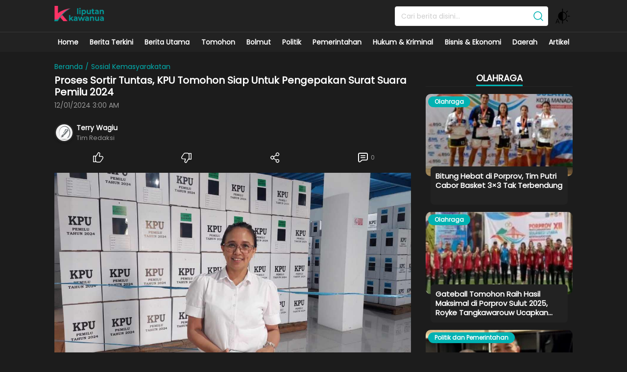

--- FILE ---
content_type: text/html; charset=UTF-8
request_url: https://liputankawanua.com/2024/01/proses-sortir-tuntas-kpu-tomohon-siap-untuk-pengepakan-surat-suara-pemilu-2024/
body_size: 23103
content:





<!DOCTYPE html>
<html lang="id">
<head>
<meta charset="UTF-8">
<meta name="viewport" content="width=device-width, initial-scale=1.0">
<meta name='robots' content='index, follow, max-image-preview:large, max-snippet:-1, max-video-preview:-1' />
	<style>img:is([sizes="auto" i], [sizes^="auto," i]) { contain-intrinsic-size: 3000px 1500px }</style>
	
	<!-- This site is optimized with the Yoast SEO plugin v25.8 - https://yoast.com/wordpress/plugins/seo/ -->
	<title>Proses Sortir Tuntas, KPU Tomohon Siap Untuk Pengepakan Surat Suara Pemilu 2024</title>
	<link rel="canonical" href="https://liputankawanua.com/2024/01/proses-sortir-tuntas-kpu-tomohon-siap-untuk-pengepakan-surat-suara-pemilu-2024/" />
	<meta property="og:locale" content="id_ID" />
	<meta property="og:type" content="article" />
	<meta property="og:title" content="Proses Sortir Tuntas, KPU Tomohon Siap Untuk Pengepakan Surat Suara Pemilu 2024" />
	<meta property="og:description" content="Tomohon,- Proses sortir-lipat Surat Suara untuk Pemilu Serentak Tahun 2024, oleh Komisi Pemilihan Umum (KPU) Tomohon, menjadi penyelenggara Kabupaten/Kota di Sulawesi Utara (Sulut) yang paling pertama tuntas . Pelaksanaan proses sortir-lipat surat suara itu dimulai sejak Jumat 5 Januari lalu, dan rampung pada hari Selasa (9/1/2024).&nbsp; Usai sortir-lipat, kini KPU Tomohon menunggu arahan dari KPU [&hellip;]" />
	<meta property="og:url" content="https://liputankawanua.com/2024/01/proses-sortir-tuntas-kpu-tomohon-siap-untuk-pengepakan-surat-suara-pemilu-2024/" />
	<meta property="og:site_name" content="Liputan Kawanua" />
	<meta property="article:publisher" content="https://www.facebook.com/lkawanua.lkawanua" />
	<meta property="article:author" content="https://www.facebook.com/liputankawanua?mibextid=ZbWKwL" />
	<meta property="article:published_time" content="2024-01-11T20:00:15+00:00" />
	<meta property="article:modified_time" content="2024-01-12T04:30:32+00:00" />
	<meta property="og:image" content="https://liputankawanua.com/wp-content/uploads/2026/02/og-image-33291.jpg" />
	<meta property="og:image:width" content="1204" />
	<meta property="og:image:height" content="678" />
	<meta property="og:image:type" content="image/jpeg" />
	<meta name="author" content="Terry Wagiu" />
	<meta name="twitter:card" content="summary_large_image" />
	<meta name="twitter:creator" content="@twagiu" />
	<meta name="twitter:label1" content="Ditulis oleh" />
	<meta name="twitter:data1" content="Terry Wagiu" />
	<meta name="twitter:label2" content="Estimasi waktu membaca" />
	<meta name="twitter:data2" content="2 menit" />
	<!-- / Yoast SEO plugin. -->


<link rel='dns-prefetch' href='//www.googletagmanager.com' />
<link rel='dns-prefetch' href='//fonts.googleapis.com' />
<link rel='dns-prefetch' href='//use.fontawesome.com' />
<link rel="alternate" type="application/rss+xml" title="Liputan Kawanua &raquo; Feed" href="https://liputankawanua.com/feed/" />
<link rel="alternate" type="application/rss+xml" title="Liputan Kawanua &raquo; Umpan Komentar" href="https://liputankawanua.com/comments/feed/" />
<link rel="alternate" type="application/rss+xml" title="Liputan Kawanua &raquo; Proses Sortir Tuntas, KPU Tomohon Siap Untuk Pengepakan Surat Suara Pemilu 2024 Umpan Komentar" href="https://liputankawanua.com/2024/01/proses-sortir-tuntas-kpu-tomohon-siap-untuk-pengepakan-surat-suara-pemilu-2024/feed/" />
<link rel='stylesheet' id='wp-block-library-css' href='https://liputankawanua.com/wp-includes/css/dist/block-library/style.min.css?ver=6.7.4' media='all' async='async' />
<style id='wp-block-library-theme-inline-css'>
.wp-block-audio :where(figcaption){color:#555;font-size:13px;text-align:center}.is-dark-theme .wp-block-audio :where(figcaption){color:#ffffffa6}.wp-block-audio{margin:0 0 1em}.wp-block-code{border:1px solid #ccc;border-radius:4px;font-family:Menlo,Consolas,monaco,monospace;padding:.8em 1em}.wp-block-embed :where(figcaption){color:#555;font-size:13px;text-align:center}.is-dark-theme .wp-block-embed :where(figcaption){color:#ffffffa6}.wp-block-embed{margin:0 0 1em}.blocks-gallery-caption{color:#555;font-size:13px;text-align:center}.is-dark-theme .blocks-gallery-caption{color:#ffffffa6}:root :where(.wp-block-image figcaption){color:#555;font-size:13px;text-align:center}.is-dark-theme :root :where(.wp-block-image figcaption){color:#ffffffa6}.wp-block-image{margin:0 0 1em}.wp-block-pullquote{border-bottom:4px solid;border-top:4px solid;color:currentColor;margin-bottom:1.75em}.wp-block-pullquote cite,.wp-block-pullquote footer,.wp-block-pullquote__citation{color:currentColor;font-size:.8125em;font-style:normal;text-transform:uppercase}.wp-block-quote{border-left:.25em solid;margin:0 0 1.75em;padding-left:1em}.wp-block-quote cite,.wp-block-quote footer{color:currentColor;font-size:.8125em;font-style:normal;position:relative}.wp-block-quote:where(.has-text-align-right){border-left:none;border-right:.25em solid;padding-left:0;padding-right:1em}.wp-block-quote:where(.has-text-align-center){border:none;padding-left:0}.wp-block-quote.is-large,.wp-block-quote.is-style-large,.wp-block-quote:where(.is-style-plain){border:none}.wp-block-search .wp-block-search__label{font-weight:700}.wp-block-search__button{border:1px solid #ccc;padding:.375em .625em}:where(.wp-block-group.has-background){padding:1.25em 2.375em}.wp-block-separator.has-css-opacity{opacity:.4}.wp-block-separator{border:none;border-bottom:2px solid;margin-left:auto;margin-right:auto}.wp-block-separator.has-alpha-channel-opacity{opacity:1}.wp-block-separator:not(.is-style-wide):not(.is-style-dots){width:100px}.wp-block-separator.has-background:not(.is-style-dots){border-bottom:none;height:1px}.wp-block-separator.has-background:not(.is-style-wide):not(.is-style-dots){height:2px}.wp-block-table{margin:0 0 1em}.wp-block-table td,.wp-block-table th{word-break:normal}.wp-block-table :where(figcaption){color:#555;font-size:13px;text-align:center}.is-dark-theme .wp-block-table :where(figcaption){color:#ffffffa6}.wp-block-video :where(figcaption){color:#555;font-size:13px;text-align:center}.is-dark-theme .wp-block-video :where(figcaption){color:#ffffffa6}.wp-block-video{margin:0 0 1em}:root :where(.wp-block-template-part.has-background){margin-bottom:0;margin-top:0;padding:1.25em 2.375em}
</style>
<style id='font-awesome-svg-styles-default-inline-css'>
.svg-inline--fa {
  display: inline-block;
  height: 1em;
  overflow: visible;
  vertical-align: -.125em;
}
</style>
<link rel='stylesheet' id='font-awesome-svg-styles-css' href='https://liputankawanua.com/wp-content/uploads/font-awesome/v6.5.1/css/svg-with-js.css' media='all' />
<style id='font-awesome-svg-styles-inline-css'>
   .wp-block-font-awesome-icon svg::before,
   .wp-rich-text-font-awesome-icon svg::before {content: unset;}
</style>
<style id='classic-theme-styles-inline-css'>
/*! This file is auto-generated */
.wp-block-button__link{color:#fff;background-color:#32373c;border-radius:9999px;box-shadow:none;text-decoration:none;padding:calc(.667em + 2px) calc(1.333em + 2px);font-size:1.125em}.wp-block-file__button{background:#32373c;color:#fff;text-decoration:none}
</style>
<style id='global-styles-inline-css'>
:root{--wp--preset--aspect-ratio--square: 1;--wp--preset--aspect-ratio--4-3: 4/3;--wp--preset--aspect-ratio--3-4: 3/4;--wp--preset--aspect-ratio--3-2: 3/2;--wp--preset--aspect-ratio--2-3: 2/3;--wp--preset--aspect-ratio--16-9: 16/9;--wp--preset--aspect-ratio--9-16: 9/16;--wp--preset--color--black: #000000;--wp--preset--color--cyan-bluish-gray: #abb8c3;--wp--preset--color--white: #ffffff;--wp--preset--color--pale-pink: #f78da7;--wp--preset--color--vivid-red: #cf2e2e;--wp--preset--color--luminous-vivid-orange: #ff6900;--wp--preset--color--luminous-vivid-amber: #fcb900;--wp--preset--color--light-green-cyan: #7bdcb5;--wp--preset--color--vivid-green-cyan: #00d084;--wp--preset--color--pale-cyan-blue: #8ed1fc;--wp--preset--color--vivid-cyan-blue: #0693e3;--wp--preset--color--vivid-purple: #9b51e0;--wp--preset--gradient--vivid-cyan-blue-to-vivid-purple: linear-gradient(135deg,rgba(6,147,227,1) 0%,rgb(155,81,224) 100%);--wp--preset--gradient--light-green-cyan-to-vivid-green-cyan: linear-gradient(135deg,rgb(122,220,180) 0%,rgb(0,208,130) 100%);--wp--preset--gradient--luminous-vivid-amber-to-luminous-vivid-orange: linear-gradient(135deg,rgba(252,185,0,1) 0%,rgba(255,105,0,1) 100%);--wp--preset--gradient--luminous-vivid-orange-to-vivid-red: linear-gradient(135deg,rgba(255,105,0,1) 0%,rgb(207,46,46) 100%);--wp--preset--gradient--very-light-gray-to-cyan-bluish-gray: linear-gradient(135deg,rgb(238,238,238) 0%,rgb(169,184,195) 100%);--wp--preset--gradient--cool-to-warm-spectrum: linear-gradient(135deg,rgb(74,234,220) 0%,rgb(151,120,209) 20%,rgb(207,42,186) 40%,rgb(238,44,130) 60%,rgb(251,105,98) 80%,rgb(254,248,76) 100%);--wp--preset--gradient--blush-light-purple: linear-gradient(135deg,rgb(255,206,236) 0%,rgb(152,150,240) 100%);--wp--preset--gradient--blush-bordeaux: linear-gradient(135deg,rgb(254,205,165) 0%,rgb(254,45,45) 50%,rgb(107,0,62) 100%);--wp--preset--gradient--luminous-dusk: linear-gradient(135deg,rgb(255,203,112) 0%,rgb(199,81,192) 50%,rgb(65,88,208) 100%);--wp--preset--gradient--pale-ocean: linear-gradient(135deg,rgb(255,245,203) 0%,rgb(182,227,212) 50%,rgb(51,167,181) 100%);--wp--preset--gradient--electric-grass: linear-gradient(135deg,rgb(202,248,128) 0%,rgb(113,206,126) 100%);--wp--preset--gradient--midnight: linear-gradient(135deg,rgb(2,3,129) 0%,rgb(40,116,252) 100%);--wp--preset--font-size--small: 13px;--wp--preset--font-size--medium: 20px;--wp--preset--font-size--large: 36px;--wp--preset--font-size--x-large: 42px;--wp--preset--spacing--20: 0.44rem;--wp--preset--spacing--30: 0.67rem;--wp--preset--spacing--40: 1rem;--wp--preset--spacing--50: 1.5rem;--wp--preset--spacing--60: 2.25rem;--wp--preset--spacing--70: 3.38rem;--wp--preset--spacing--80: 5.06rem;--wp--preset--shadow--natural: 6px 6px 9px rgba(0, 0, 0, 0.2);--wp--preset--shadow--deep: 12px 12px 50px rgba(0, 0, 0, 0.4);--wp--preset--shadow--sharp: 6px 6px 0px rgba(0, 0, 0, 0.2);--wp--preset--shadow--outlined: 6px 6px 0px -3px rgba(255, 255, 255, 1), 6px 6px rgba(0, 0, 0, 1);--wp--preset--shadow--crisp: 6px 6px 0px rgba(0, 0, 0, 1);}:where(.is-layout-flex){gap: 0.5em;}:where(.is-layout-grid){gap: 0.5em;}body .is-layout-flex{display: flex;}.is-layout-flex{flex-wrap: wrap;align-items: center;}.is-layout-flex > :is(*, div){margin: 0;}body .is-layout-grid{display: grid;}.is-layout-grid > :is(*, div){margin: 0;}:where(.wp-block-columns.is-layout-flex){gap: 2em;}:where(.wp-block-columns.is-layout-grid){gap: 2em;}:where(.wp-block-post-template.is-layout-flex){gap: 1.25em;}:where(.wp-block-post-template.is-layout-grid){gap: 1.25em;}.has-black-color{color: var(--wp--preset--color--black) !important;}.has-cyan-bluish-gray-color{color: var(--wp--preset--color--cyan-bluish-gray) !important;}.has-white-color{color: var(--wp--preset--color--white) !important;}.has-pale-pink-color{color: var(--wp--preset--color--pale-pink) !important;}.has-vivid-red-color{color: var(--wp--preset--color--vivid-red) !important;}.has-luminous-vivid-orange-color{color: var(--wp--preset--color--luminous-vivid-orange) !important;}.has-luminous-vivid-amber-color{color: var(--wp--preset--color--luminous-vivid-amber) !important;}.has-light-green-cyan-color{color: var(--wp--preset--color--light-green-cyan) !important;}.has-vivid-green-cyan-color{color: var(--wp--preset--color--vivid-green-cyan) !important;}.has-pale-cyan-blue-color{color: var(--wp--preset--color--pale-cyan-blue) !important;}.has-vivid-cyan-blue-color{color: var(--wp--preset--color--vivid-cyan-blue) !important;}.has-vivid-purple-color{color: var(--wp--preset--color--vivid-purple) !important;}.has-black-background-color{background-color: var(--wp--preset--color--black) !important;}.has-cyan-bluish-gray-background-color{background-color: var(--wp--preset--color--cyan-bluish-gray) !important;}.has-white-background-color{background-color: var(--wp--preset--color--white) !important;}.has-pale-pink-background-color{background-color: var(--wp--preset--color--pale-pink) !important;}.has-vivid-red-background-color{background-color: var(--wp--preset--color--vivid-red) !important;}.has-luminous-vivid-orange-background-color{background-color: var(--wp--preset--color--luminous-vivid-orange) !important;}.has-luminous-vivid-amber-background-color{background-color: var(--wp--preset--color--luminous-vivid-amber) !important;}.has-light-green-cyan-background-color{background-color: var(--wp--preset--color--light-green-cyan) !important;}.has-vivid-green-cyan-background-color{background-color: var(--wp--preset--color--vivid-green-cyan) !important;}.has-pale-cyan-blue-background-color{background-color: var(--wp--preset--color--pale-cyan-blue) !important;}.has-vivid-cyan-blue-background-color{background-color: var(--wp--preset--color--vivid-cyan-blue) !important;}.has-vivid-purple-background-color{background-color: var(--wp--preset--color--vivid-purple) !important;}.has-black-border-color{border-color: var(--wp--preset--color--black) !important;}.has-cyan-bluish-gray-border-color{border-color: var(--wp--preset--color--cyan-bluish-gray) !important;}.has-white-border-color{border-color: var(--wp--preset--color--white) !important;}.has-pale-pink-border-color{border-color: var(--wp--preset--color--pale-pink) !important;}.has-vivid-red-border-color{border-color: var(--wp--preset--color--vivid-red) !important;}.has-luminous-vivid-orange-border-color{border-color: var(--wp--preset--color--luminous-vivid-orange) !important;}.has-luminous-vivid-amber-border-color{border-color: var(--wp--preset--color--luminous-vivid-amber) !important;}.has-light-green-cyan-border-color{border-color: var(--wp--preset--color--light-green-cyan) !important;}.has-vivid-green-cyan-border-color{border-color: var(--wp--preset--color--vivid-green-cyan) !important;}.has-pale-cyan-blue-border-color{border-color: var(--wp--preset--color--pale-cyan-blue) !important;}.has-vivid-cyan-blue-border-color{border-color: var(--wp--preset--color--vivid-cyan-blue) !important;}.has-vivid-purple-border-color{border-color: var(--wp--preset--color--vivid-purple) !important;}.has-vivid-cyan-blue-to-vivid-purple-gradient-background{background: var(--wp--preset--gradient--vivid-cyan-blue-to-vivid-purple) !important;}.has-light-green-cyan-to-vivid-green-cyan-gradient-background{background: var(--wp--preset--gradient--light-green-cyan-to-vivid-green-cyan) !important;}.has-luminous-vivid-amber-to-luminous-vivid-orange-gradient-background{background: var(--wp--preset--gradient--luminous-vivid-amber-to-luminous-vivid-orange) !important;}.has-luminous-vivid-orange-to-vivid-red-gradient-background{background: var(--wp--preset--gradient--luminous-vivid-orange-to-vivid-red) !important;}.has-very-light-gray-to-cyan-bluish-gray-gradient-background{background: var(--wp--preset--gradient--very-light-gray-to-cyan-bluish-gray) !important;}.has-cool-to-warm-spectrum-gradient-background{background: var(--wp--preset--gradient--cool-to-warm-spectrum) !important;}.has-blush-light-purple-gradient-background{background: var(--wp--preset--gradient--blush-light-purple) !important;}.has-blush-bordeaux-gradient-background{background: var(--wp--preset--gradient--blush-bordeaux) !important;}.has-luminous-dusk-gradient-background{background: var(--wp--preset--gradient--luminous-dusk) !important;}.has-pale-ocean-gradient-background{background: var(--wp--preset--gradient--pale-ocean) !important;}.has-electric-grass-gradient-background{background: var(--wp--preset--gradient--electric-grass) !important;}.has-midnight-gradient-background{background: var(--wp--preset--gradient--midnight) !important;}.has-small-font-size{font-size: var(--wp--preset--font-size--small) !important;}.has-medium-font-size{font-size: var(--wp--preset--font-size--medium) !important;}.has-large-font-size{font-size: var(--wp--preset--font-size--large) !important;}.has-x-large-font-size{font-size: var(--wp--preset--font-size--x-large) !important;}
:where(.wp-block-post-template.is-layout-flex){gap: 1.25em;}:where(.wp-block-post-template.is-layout-grid){gap: 1.25em;}
:where(.wp-block-columns.is-layout-flex){gap: 2em;}:where(.wp-block-columns.is-layout-grid){gap: 2em;}
:root :where(.wp-block-pullquote){font-size: 1.5em;line-height: 1.6;}
</style>
<link rel='stylesheet' id='uaf_client_css-css' href='https://liputankawanua.com/wp-content/uploads/useanyfont/uaf.css?ver=1755613916' media='all' />
<link rel='stylesheet' id='normalize-css' href='https://liputankawanua.com/wp-content/themes/koranwp-1/assets/css/normalize.css?ver=2.0.0.3' media='all' async='async' />
<link crossorigin="anonymous" rel='stylesheet' id='font-css' href='https://fonts.googleapis.com/css?family=Roboto%3A300%2C300i%2C400%2C400i%2C500%2C700%2C700i&#038;ver=2.0.0.3' media='all' />
<link rel='stylesheet' id='slick-css' href='https://liputankawanua.com/wp-content/themes/koranwp-1/assets/css/slick.css?ver=6.7.4' media='all' async='async' />
<link rel='stylesheet' id='desktop-css' href='https://liputankawanua.com/wp-content/themes/koranwp-1/assets/css/desktop.css?ver=2.0.0.3' media='all' async='async' />
<link rel='stylesheet' id='menu-image-css' href='https://liputankawanua.com/wp-content/themes/koranwp-1/inc/menu-image/includes/css/menu-image.css?ver=2.9.5' media='all' async='async' />
<link crossorigin="anonymous" rel='stylesheet' id='font-awesome-official-css' href='https://use.fontawesome.com/releases/v6.5.1/css/all.css' media='all' integrity="sha384-t1nt8BQoYMLFN5p42tRAtuAAFQaCQODekUVeKKZrEnEyp4H2R0RHFz0KWpmj7i8g" crossorigin="anonymous" />
<link rel='stylesheet' id='__EPYT__style-css' href='https://liputankawanua.com/wp-content/plugins/youtube-embed-plus/styles/ytprefs.min.css?ver=14.2.3' media='all' />
<style id='__EPYT__style-inline-css'>

                .epyt-gallery-thumb {
                        width: 33.333%;
                }
                
</style>
<link crossorigin="anonymous" rel='stylesheet' id='font-awesome-official-v4shim-css' href='https://use.fontawesome.com/releases/v6.5.1/css/v4-shims.css' media='all' integrity="sha384-5Jfdy0XO8+vjCRofsSnGmxGSYjLfsjjTOABKxVr8BkfvlaAm14bIJc7Jcjfq/xQI" crossorigin="anonymous" />
<!--n2css--><!--n2js--><script src="https://liputankawanua.com/wp-includes/js/jquery/jquery.min.js?ver=3.7.1" id="jquery-core-js"></script>
<script src="https://liputankawanua.com/wp-includes/js/jquery/jquery-migrate.min.js?ver=3.4.1" id="jquery-migrate-js"></script>

<!-- Potongan tag Google (gtag.js) ditambahkan oleh Site Kit -->
<!-- Snippet Google Analytics telah ditambahkan oleh Site Kit -->
<script src="https://www.googletagmanager.com/gtag/js?id=GT-TBZRMXD" id="google_gtagjs-js" async></script>
<script id="google_gtagjs-js-after">
window.dataLayer = window.dataLayer || [];function gtag(){dataLayer.push(arguments);}
gtag("set","linker",{"domains":["liputankawanua.com"]});
gtag("js", new Date());
gtag("set", "developer_id.dZTNiMT", true);
gtag("config", "GT-TBZRMXD");
</script>
<script id="__ytprefs__-js-extra">
var _EPYT_ = {"ajaxurl":"https:\/\/liputankawanua.com\/wp-admin\/admin-ajax.php","security":"ab2b22e22c","gallery_scrolloffset":"20","eppathtoscripts":"https:\/\/liputankawanua.com\/wp-content\/plugins\/youtube-embed-plus\/scripts\/","eppath":"https:\/\/liputankawanua.com\/wp-content\/plugins\/youtube-embed-plus\/","epresponsiveselector":"[\"iframe.__youtube_prefs_widget__\"]","epdovol":"1","version":"14.2.3","evselector":"iframe.__youtube_prefs__[src], iframe[src*=\"youtube.com\/embed\/\"], iframe[src*=\"youtube-nocookie.com\/embed\/\"]","ajax_compat":"","maxres_facade":"eager","ytapi_load":"light","pause_others":"","stopMobileBuffer":"1","facade_mode":"","not_live_on_channel":""};
</script>
<script src="https://liputankawanua.com/wp-content/plugins/youtube-embed-plus/scripts/ytprefs.min.js?ver=14.2.3" id="__ytprefs__-js"></script>
<link rel="https://api.w.org/" href="https://liputankawanua.com/wp-json/" /><link rel="alternate" title="JSON" type="application/json" href="https://liputankawanua.com/wp-json/wp/v2/posts/33291" /><link rel="EditURI" type="application/rsd+xml" title="RSD" href="https://liputankawanua.com/xmlrpc.php?rsd" />
<meta name="generator" content="WordPress 6.7.4" />
<link rel='shortlink' href='https://liputankawanua.com/?p=33291' />
		<!-- Custom Logo: hide header text -->
		<style id="custom-logo-css">
			.brand-title, .brand-description {
				position: absolute;
				clip: rect(1px, 1px, 1px, 1px);
			}
		</style>
		<link rel="alternate" title="oEmbed (JSON)" type="application/json+oembed" href="https://liputankawanua.com/wp-json/oembed/1.0/embed?url=https%3A%2F%2Fliputankawanua.com%2F2024%2F01%2Fproses-sortir-tuntas-kpu-tomohon-siap-untuk-pengepakan-surat-suara-pemilu-2024%2F" />
<link rel="alternate" title="oEmbed (XML)" type="text/xml+oembed" href="https://liputankawanua.com/wp-json/oembed/1.0/embed?url=https%3A%2F%2Fliputankawanua.com%2F2024%2F01%2Fproses-sortir-tuntas-kpu-tomohon-siap-untuk-pengepakan-surat-suara-pemilu-2024%2F&#038;format=xml" />
<meta name="generator" content="Site Kit by Google 1.171.0" /><style type="text/css" id="custom-theme-css">
:root {
  --primary: #00b2b2;
  --bg-header: #e5e5e5;
  --bg-nav: #00b2b2;
  --widthparallaxmobile: 350px;
  --heightparallaxmobile: 600px;
  --widthparallaxdesktop: 80%;

}
</style>

<!-- Schema & Structured Data For WP v1.49 - -->
<script type="application/ld+json" class="saswp-schema-markup-output">
[{"@context":"https:\/\/schema.org\/","@graph":[{"@context":"https:\/\/schema.org\/","@type":"SiteNavigationElement","@id":"https:\/\/liputankawanua.com#Menu Utama","name":"Home","url":"https:\/\/liputankawanua.com\/"},{"@context":"https:\/\/schema.org\/","@type":"SiteNavigationElement","@id":"https:\/\/liputankawanua.com#Menu Utama","name":"Berita Terkini","url":"https:\/\/liputankawanua.com\/indeks\/"},{"@context":"https:\/\/schema.org\/","@type":"SiteNavigationElement","@id":"https:\/\/liputankawanua.com#Menu Utama","name":"Berita Utama","url":"https:\/\/liputankawanua.com\/category\/berita-urama\/"},{"@context":"https:\/\/schema.org\/","@type":"SiteNavigationElement","@id":"https:\/\/liputankawanua.com#Menu Utama","name":"Tomohon","url":"https:\/\/liputankawanua.com\/Tomohon"},{"@context":"https:\/\/schema.org\/","@type":"SiteNavigationElement","@id":"https:\/\/liputankawanua.com#Menu Utama","name":"Bolmut","url":"https:\/\/liputankawanua.com\/halaman-bolmut\/"},{"@context":"https:\/\/schema.org\/","@type":"SiteNavigationElement","@id":"https:\/\/liputankawanua.com#Menu Utama","name":"Politik","url":"https:\/\/liputankawanua.com\/category\/politik\/"},{"@context":"https:\/\/schema.org\/","@type":"SiteNavigationElement","@id":"https:\/\/liputankawanua.com#Menu Utama","name":"Pemerintahan","url":"https:\/\/liputankawanua.com\/category\/pemerintahan\/"},{"@context":"https:\/\/schema.org\/","@type":"SiteNavigationElement","@id":"https:\/\/liputankawanua.com#Menu Utama","name":"Hukum & Kriminal","url":"https:\/\/liputankawanua.com\/category\/hukum-dan-kriminal\/"},{"@context":"https:\/\/schema.org\/","@type":"SiteNavigationElement","@id":"https:\/\/liputankawanua.com#Menu Utama","name":"Bisnis & Ekonomi","url":"https:\/\/liputankawanua.com\/category\/bisnis-dan-ekonomi\/"},{"@context":"https:\/\/schema.org\/","@type":"SiteNavigationElement","@id":"https:\/\/liputankawanua.com#Menu Utama","name":"Daerah","url":"https:\/\/liputankawanua.com\/daerah\/"},{"@context":"https:\/\/schema.org\/","@type":"SiteNavigationElement","@id":"https:\/\/liputankawanua.com#Menu Utama","name":"Artikel","url":"https:\/\/liputankawanua.com\/artikel\/"}]}]
</script>

<!-- There is no amphtml version available for this URL. --><link rel="icon" href="https://liputankawanua.com/wp-content/uploads/2021/10/cropped-Icon-Liputan-Kawanua-100x75.png" sizes="32x32" />
<link rel="icon" href="https://liputankawanua.com/wp-content/uploads/2021/10/cropped-Icon-Liputan-Kawanua.png" sizes="192x192" />
<link rel="apple-touch-icon" href="https://liputankawanua.com/wp-content/uploads/2021/10/cropped-Icon-Liputan-Kawanua.png" />
<meta name="msapplication-TileImage" content="https://liputankawanua.com/wp-content/uploads/2021/10/cropped-Icon-Liputan-Kawanua.png" />
		<style id="wp-custom-css">
			.navigation {
    margin-top: -1px;
    z-index: 999;
    border-top: 1px solid rgb(255 255 255 / 10%);
    background: #00b2b2;
}


.btn-bar:before {
  background-image: url('https://liputankawanua.com/wp-content/uploads/2024/08/magnifying-glass-svgrepo-com-2.png');
  background-size: 14px14px; 
	width: 14px; 
	height: 14px; 
	content: ""; 
	display: inline-block;
	color: #000;
}

.search-btn {
    color: #00b2b2 !important;
}

.search-input { 
	border: 1px solid #f0f0f1;
  color: #000000;
}

.navigation nav>ul>li>a:hover, .search-input {
    background: #fff;
}

.dark, .light, .otomatis {
	color : #00b2b2;
}

.post-title {
    font-weight: medium;
		font-size: 20px !important;
}

body {
	font-size : 18px;
}

.mode .light, .mode-item.modelight .mode-icon {
    filter: brightness(0) invert(0);
}


.mode>* {
	filter: brightness(0) invert(0); */
}



.headline-category {
	background: #ff3366;
}

.header-brand img{
	height: 35px;
}

	.logo-bawah {
		  display: block;
    margin-left: auto;
    margin-right: auto;
	}









@media (max-width: 768px) {
	.navigation {
        background-color: #00b2b2 !important;
		 border-top: 0px solid #eff0f6;
    border-bottom: 0px solid #ff1414;
    }
	.header-brand img {
    height: 35px;
		}
	
	.navigation nav>ul>li>a:hover, .search-input {
    background: #18070c91;
}

	.icon-bar:after, .icon-bar:before, .icon-bar>i {
		background: #000;
	}

	body.darkmode .btn-bar:before {
    background-color: #ffffff;
	}
	
	body.otomatis .btn-bar:before {
    background-color: #ffffff;
	}
	
	body.darkmode .header {
		background-color : #ffffff
	}
	
	body.otomatis .header {
		background-color : #ffffff
	}
	
	.logo-bawah {
		display: block;
    margin-left: auto;
    margin-right: auto;
	}
	
	.grid-category {
    color: #ff3366;
   }
	
	body.otomatis {
		color: invert(1);
	}

}		</style>
		<meta name="google-site-verification" content="B56gXDywL9O4XYZafOjh94GOInHp20kN5Pbhbnvpz8s" />

<script async custom-element="amp-ad" src="https://cdn.ampproject.org/v0/amp-ad-0.1.js"></script>

<link rel="profile" href="http://gmpg.org/xfn/11" />
</head>
<body class="post-template-default single single-post postid-33291 single-format-standard wp-custom-logo wp-embed-responsive desktop metaslider-plugin" >
<header class="header">
	<div class="container">
		<div class="header-row">
			<div class="header-brand">
				<a href="https://liputankawanua.com/" class="brand-link" rel="home"><img width="256" height="85" src="https://liputankawanua.com/wp-content/uploads/2021/10/Asset-1-e1633922242508.png" class="brand-logo" alt="Liputan Kawanua" decoding="async" /></a><p class="brand-title"><a href="https://liputankawanua.com/" rel="home">Liputan Kawanua</a></p><p class="brand-description">Berita Manado, Sulawesi Utara, Kawanua, Politik, Pemerintahan, Hukum Kriminal dan Nasional</p>			</div>
			<div class="header-more">
				<div class="header-search">
					<form method="get" action="https://liputankawanua.com/">
						<div class="search-box">
							<input type="text" class="search-input" name="s" placeholder="Cari berita disini..." value="" maxlength="50" autocomplete="off"/>
							<input type="hidden" name="post_type" value="post" />
							<button type="submit" class="search-btn" aria-label="search">
								<svg width='20' height='20' fill='none' xmlns='http://www.w3.org/2000/svg'><path d='m19.53 18.47-4.052-4.052a8.636 8.636 0 1 0-1.061 1.06l4.052 4.052a.75.75 0 1 0 1.06-1.06ZM1.75 8.875A7.125 7.125 0 1 1 8.875 16 7.133 7.133 0 0 1 1.75 8.875Z' fill='currentColor'/></svg>
							</button>
						</div>
					</form>
				</div>
								<div class="header-mode">
					<div class="mode" aria-label="Atur mode">
						<div class="dark hide"></div>
						<div class="light hide"></div>
						<div class="otomatis"></div>
					</div>
					<div class="mode-box">
						<div class="mode-item modeotomatis active">
							<div class="mode-icon"></div>
							<div class="mode-label">Otomatis</div>
						</div>
						<div class="mode-item modedark">
							<div class="mode-icon"></div>
							<div class="mode-label">Mode Gelap</div>
						</div>
						<div class="mode-item modelight">
							<div class="mode-icon"></div>
							<div class="mode-label">Mode Terang</div>
						</div>
					</div>
				</div>
			</div>
		</div>
	</div>
</header>
<nav class="navigation">
	<div class="container">
		<div class="secondary-menu">
		    <nav class="menu-menu-utama-container"><ul id = "menu-menu-utama" class = "widget LinkList"><li id="menu-item-28309" class="menu-item menu-item-type-custom menu-item-object-custom menu-item-home menu-item-28309"><a href="https://liputankawanua.com/" class="menu-image-title-after"><span class="menu-image-title-after menu-image-title">Home</span></a></li>
<li id="menu-item-28757" class="menu-item menu-item-type-post_type menu-item-object-page menu-item-28757"><a href="https://liputankawanua.com/indeks/" class="menu-image-title-after"><span class="menu-image-title-after menu-image-title">Berita Terkini</span></a></li>
<li id="menu-item-29049" class="menu-item menu-item-type-taxonomy menu-item-object-category menu-item-29049"><a href="https://liputankawanua.com/category/berita-urama/" class="menu-image-title-after"><span class="menu-image-title-after menu-image-title">Berita Utama</span></a></li>
<li id="menu-item-39082" class="menu-item menu-item-type-custom menu-item-object-custom menu-item-39082"><a href="https://liputankawanua.com/Tomohon" class="menu-image-title-after"><span class="menu-image-title-after menu-image-title">Tomohon</span></a></li>
<li id="menu-item-39060" class="menu-item menu-item-type-custom menu-item-object-custom menu-item-39060"><a href="https://liputankawanua.com/halaman-bolmut/" class="menu-image-title-after"><span class="menu-image-title-after menu-image-title">Bolmut</span></a></li>
<li id="menu-item-31124" class="menu-item menu-item-type-taxonomy menu-item-object-category menu-item-31124"><a href="https://liputankawanua.com/category/politik/" class="menu-image-title-after"><span class="menu-image-title-after menu-image-title">Politik</span></a></li>
<li id="menu-item-31123" class="menu-item menu-item-type-taxonomy menu-item-object-category menu-item-31123"><a href="https://liputankawanua.com/category/pemerintahan/" class="menu-image-title-after"><span class="menu-image-title-after menu-image-title">Pemerintahan</span></a></li>
<li id="menu-item-31125" class="menu-item menu-item-type-taxonomy menu-item-object-category menu-item-31125"><a href="https://liputankawanua.com/category/hukum-dan-kriminal/" class="menu-image-title-after"><span class="menu-image-title-after menu-image-title">Hukum &#038; Kriminal</span></a></li>
<li id="menu-item-19196" class="menu-item menu-item-type-taxonomy menu-item-object-category menu-item-19196"><a href="https://liputankawanua.com/category/bisnis-dan-ekonomi/" class="menu-image-title-after"><span class="menu-image-title-after menu-image-title">Bisnis &#038; Ekonomi</span></a></li>
<li id="menu-item-33144" class="menu-item menu-item-type-post_type menu-item-object-page menu-item-33144"><a href="https://liputankawanua.com/daerah/" class="menu-image-title-after"><span class="menu-image-title-after menu-image-title">Daerah</span></a></li>
<li id="menu-item-23715" class="menu-item menu-item-type-custom menu-item-object-custom menu-item-23715"><a href="https://liputankawanua.com/artikel/" class="menu-image-title-after"><span class="menu-image-title-after menu-image-title">Artikel</span></a></li>
</ul></nav>		</div>
	</div>
</nav>
<div class="share-sticky">
	<div class="social-left">
		<div class="share-label">Bagikan:</div>
		<div class="share-box">
			<ul>
								<li>
					<a href="https://web.facebook.com/sharer/sharer.php?u=https://liputankawanua.com/2024/01/proses-sortir-tuntas-kpu-tomohon-siap-untuk-pengepakan-surat-suara-pemilu-2024/" class="facebook" target="_blank">
						<svg height="24" fill="currentColor" viewBox="0 0 512 512" width="24" xml:space="preserve" xmlns="http://www.w3.org/2000/svg" xmlns:xlink="http://www.w3.org/1999/xlink"><path d="M374.245,285.825l14.104,-91.961l-88.233,0l0,-59.677c0,-25.159 12.325,-49.682 51.845,-49.682l40.117,0l0,-78.291c0,0 -36.408,-6.214 -71.214,-6.214c-72.67,0 -120.165,44.042 -120.165,123.775l0,70.089l-80.777,0l0,91.961l80.777,0l0,222.31c16.197,2.542 32.798,3.865 49.709,3.865c16.911,0 33.512,-1.323 49.708,-3.865l0,-222.31l74.129,0Z"></path></svg>
					</a>
				</li>
				
						<li>
				<a href="https://twitter.com/intent/tweet?text=https://liputankawanua.com/2024/01/proses-sortir-tuntas-kpu-tomohon-siap-untuk-pengepakan-surat-suara-pemilu-2024/" class="twitter" target="_blank">
						<svg xmlns="http://www.w3.org/2000/svg" width="16" height="16" viewBox="0 0 16 16" fill="none"><path d="M0.0551897 0L5.97805 8.73568L0 16H1.60552L6.70304 9.80469L10.9025 16H16L9.49765 6.40885L14.7708 0H13.1653L8.77266 5.33984L5.15271 0H0.0551897ZM2.51364 1.33333H4.48166L13.5415 14.6667H11.5735L2.51364 1.33333Z" fill="currentColor"></path></svg>
				</a>
			</li>
									<li>
				<a href="https://api.whatsapp.com/send/?text=Proses Sortir Tuntas, KPU Tomohon Siap Untuk Pengepakan Surat Suara Pemilu 2024 | https://liputankawanua.com/2024/01/proses-sortir-tuntas-kpu-tomohon-siap-untuk-pengepakan-surat-suara-pemilu-2024/" class="whatsapp" target="_blank">
						<svg height="24" fill="currentColor" viewBox="0 0 56.693 56.693" width="24" xml:space="preserve" xmlns="http://www.w3.org/2000/svg" xmlns:xlink="http://www.w3.org/1999/xlink"><g><path class="st0" d="M46.3802,10.7138c-4.6512-4.6565-10.8365-7.222-17.4266-7.2247c-13.5785,0-24.63,11.0506-24.6353,24.6333   c-0.0019,4.342,1.1325,8.58,3.2884,12.3159l-3.495,12.7657l13.0595-3.4257c3.5982,1.9626,7.6495,2.9971,11.7726,2.9985h0.01   c0.0008,0-0.0006,0,0.0002,0c13.5771,0,24.6293-11.0517,24.635-24.6347C53.5914,21.5595,51.0313,15.3701,46.3802,10.7138z    M28.9537,48.6163h-0.0083c-3.674-0.0014-7.2777-0.9886-10.4215-2.8541l-0.7476-0.4437l-7.7497,2.0328l2.0686-7.5558   l-0.4869-0.7748c-2.0496-3.26-3.1321-7.028-3.1305-10.8969c0.0044-11.2894,9.19-20.474,20.4842-20.474   c5.469,0.0017,10.6101,2.1344,14.476,6.0047c3.8658,3.8703,5.9936,9.0148,5.9914,14.4859   C49.4248,39.4307,40.2395,48.6163,28.9537,48.6163z"/><path class="st0" d="M40.1851,33.281c-0.6155-0.3081-3.6419-1.797-4.2061-2.0026c-0.5642-0.2054-0.9746-0.3081-1.3849,0.3081   c-0.4103,0.6161-1.59,2.0027-1.9491,2.4136c-0.359,0.4106-0.7182,0.4623-1.3336,0.1539c-0.6155-0.3081-2.5989-0.958-4.95-3.0551   c-1.83-1.6323-3.0653-3.6479-3.4245-4.2643c-0.359-0.6161-0.0382-0.9492,0.27-1.2562c0.2769-0.2759,0.6156-0.7189,0.9234-1.0784   c0.3077-0.3593,0.4103-0.6163,0.6155-1.0268c0.2052-0.4109,0.1027-0.7704-0.0513-1.0784   c-0.1539-0.3081-1.3849-3.3379-1.8978-4.5706c-0.4998-1.2001-1.0072-1.0375-1.3851-1.0566   c-0.3585-0.0179-0.7694-0.0216-1.1797-0.0216s-1.0773,0.1541-1.6414,0.7702c-0.5642,0.6163-2.1545,2.1056-2.1545,5.1351   c0,3.0299,2.2057,5.9569,2.5135,6.3676c0.3077,0.411,4.3405,6.6282,10.5153,9.2945c1.4686,0.6343,2.6152,1.013,3.5091,1.2966   c1.4746,0.4686,2.8165,0.4024,3.8771,0.2439c1.1827-0.1767,3.6419-1.489,4.1548-2.9267c0.513-1.438,0.513-2.6706,0.359-2.9272   C41.211,33.7433,40.8006,33.5892,40.1851,33.281z"/></g></svg>
				</a>
			</li>
									<li>
				<a href="https://t.me/share/url?url=https://liputankawanua.com/2024/01/proses-sortir-tuntas-kpu-tomohon-siap-untuk-pengepakan-surat-suara-pemilu-2024/&text=Proses Sortir Tuntas, KPU Tomohon Siap Untuk Pengepakan Surat Suara Pemilu 2024" class="telegram" target="_blank">
						<svg height="24" version="1.1" viewBox="0 0 512 512" width="24" xml:space="preserve" xmlns="http://www.w3.org/2000/svg" xmlns:xlink="http://www.w3.org/1999/xlink"><g id="_x33_35-telegram"><g><g><path d="M484.689,98.231l-69.417,327.37c-5.237,23.105-18.895,28.854-38.304,17.972L271.2,365.631     l-51.034,49.086c-5.646,5.647-10.371,10.372-21.256,10.372l7.598-107.722L402.539,140.23c8.523-7.598-1.848-11.809-13.247-4.21     L146.95,288.614L42.619,255.96c-22.694-7.086-23.104-22.695,4.723-33.579L455.423,65.166     C474.316,58.081,490.85,69.375,484.689,98.231z" fill="currentColor"/></g></g></g></svg>
				</a>
			</li>
						</ul>
		</div>
		<div class="share-title">Proses Sortir Tuntas, KPU Tomohon Siap Untuk Pengepakan Surat Suara Pemilu 2024</div>
	</div>
		<div class="social-right">
		<div class="social-comment">Komentar:</div>
		<a href="#respond" class="social-comment-icon"><span class="counter">0</span></a>
	</div>
	</div>
<div class="share-popup">
	<div class="share-popup-box">
		<div class="share-header">
			<div class="share-popup-title">Proses Sortir Tuntas, KPU Tomohon Siap Untuk Pengepakan Surat Suara Pemilu 2024</div>
			<div class="share-popup-close"></div>
		</div>
		<div class="share-body">
			<div class="share-deskripsi">Bagikan artikel ini melalui</div>
			<ul>
								<li>
					<a href="https://web.facebook.com/sharer/sharer.php?u=https://liputankawanua.com/2024/01/proses-sortir-tuntas-kpu-tomohon-siap-untuk-pengepakan-surat-suara-pemilu-2024/" class="facebook" target="_blank">
						<span class="share-popup-icon"><svg height="24" fill="currentColor" viewBox="0 0 512 512" width="24" xml:space="preserve" xmlns="http://www.w3.org/2000/svg" xmlns:xlink="http://www.w3.org/1999/xlink"><path d="M374.245,285.825l14.104,-91.961l-88.233,0l0,-59.677c0,-25.159 12.325,-49.682 51.845,-49.682l40.117,0l0,-78.291c0,0 -36.408,-6.214 -71.214,-6.214c-72.67,0 -120.165,44.042 -120.165,123.775l0,70.089l-80.777,0l0,91.961l80.777,0l0,222.31c16.197,2.542 32.798,3.865 49.709,3.865c16.911,0 33.512,-1.323 49.708,-3.865l0,-222.31l74.129,0Z"></path></svg></span>
						<span class="share-popup-label">Facebook</span>
					</a>
				</li>
												<li>
				<a href="https://twitter.com/intent/tweet?text=https://liputankawanua.com/2024/01/proses-sortir-tuntas-kpu-tomohon-siap-untuk-pengepakan-surat-suara-pemilu-2024/" class="twitter" target="_blank">
						<span class="share-popup-icon"><svg xmlns="http://www.w3.org/2000/svg" width="16" height="16" viewBox="0 0 16 16" fill="none"><path d="M0.0551897 0L5.97805 8.73568L0 16H1.60552L6.70304 9.80469L10.9025 16H16L9.49765 6.40885L14.7708 0H13.1653L8.77266 5.33984L5.15271 0H0.0551897ZM2.51364 1.33333H4.48166L13.5415 14.6667H11.5735L2.51364 1.33333Z" fill="currentColor"></path></svg></span>
						<span class="share-popup-label">Twitter</span>
					</a>
				</li>
												<li>
					 					        <a href="https://api.whatsapp.com/send/?text=Proses Sortir Tuntas, KPU Tomohon Siap Untuk Pengepakan Surat Suara Pemilu 2024%0A%0A%0ATomohon,- Proses sortir-lipat Surat Suara untuk Pemilu Serentak Tahun 2024, oleh Komisi Pemilihan Umum (KPU) Tomohon, menjadi penyelenggara Kabupaten/Kota di Sulawesi Utara (Sulut) yang paling [...] %0A*`Berita Selengkapnya →`* https://liputankawanua.com/2024/01/proses-sortir-tuntas-kpu-tomohon-siap-untuk-pengepakan-surat-suara-pemilu-2024/" class="whatsapp" target="_blank">
						<span class="share-popup-icon"><svg height="24" fill="currentColor" viewBox="0 0 56.693 56.693" width="24" xml:space="preserve" xmlns="http://www.w3.org/2000/svg" xmlns:xlink="http://www.w3.org/1999/xlink"><g><path class="st0" d="M46.3802,10.7138c-4.6512-4.6565-10.8365-7.222-17.4266-7.2247c-13.5785,0-24.63,11.0506-24.6353,24.6333   c-0.0019,4.342,1.1325,8.58,3.2884,12.3159l-3.495,12.7657l13.0595-3.4257c3.5982,1.9626,7.6495,2.9971,11.7726,2.9985h0.01   c0.0008,0-0.0006,0,0.0002,0c13.5771,0,24.6293-11.0517,24.635-24.6347C53.5914,21.5595,51.0313,15.3701,46.3802,10.7138z    M28.9537,48.6163h-0.0083c-3.674-0.0014-7.2777-0.9886-10.4215-2.8541l-0.7476-0.4437l-7.7497,2.0328l2.0686-7.5558   l-0.4869-0.7748c-2.0496-3.26-3.1321-7.028-3.1305-10.8969c0.0044-11.2894,9.19-20.474,20.4842-20.474   c5.469,0.0017,10.6101,2.1344,14.476,6.0047c3.8658,3.8703,5.9936,9.0148,5.9914,14.4859   C49.4248,39.4307,40.2395,48.6163,28.9537,48.6163z"/><path class="st0" d="M40.1851,33.281c-0.6155-0.3081-3.6419-1.797-4.2061-2.0026c-0.5642-0.2054-0.9746-0.3081-1.3849,0.3081   c-0.4103,0.6161-1.59,2.0027-1.9491,2.4136c-0.359,0.4106-0.7182,0.4623-1.3336,0.1539c-0.6155-0.3081-2.5989-0.958-4.95-3.0551   c-1.83-1.6323-3.0653-3.6479-3.4245-4.2643c-0.359-0.6161-0.0382-0.9492,0.27-1.2562c0.2769-0.2759,0.6156-0.7189,0.9234-1.0784   c0.3077-0.3593,0.4103-0.6163,0.6155-1.0268c0.2052-0.4109,0.1027-0.7704-0.0513-1.0784   c-0.1539-0.3081-1.3849-3.3379-1.8978-4.5706c-0.4998-1.2001-1.0072-1.0375-1.3851-1.0566   c-0.3585-0.0179-0.7694-0.0216-1.1797-0.0216s-1.0773,0.1541-1.6414,0.7702c-0.5642,0.6163-2.1545,2.1056-2.1545,5.1351   c0,3.0299,2.2057,5.9569,2.5135,6.3676c0.3077,0.411,4.3405,6.6282,10.5153,9.2945c1.4686,0.6343,2.6152,1.013,3.5091,1.2966   c1.4746,0.4686,2.8165,0.4024,3.8771,0.2439c1.1827-0.1767,3.6419-1.489,4.1548-2.9267c0.513-1.438,0.513-2.6706,0.359-2.9272   C41.211,33.7433,40.8006,33.5892,40.1851,33.281z"/></g></svg></span>
						<span class="share-popup-label">WhatsApp</span>
					</a>
				</li>
												<li>
					<a href="https://t.me/share/url?url=https://liputankawanua.com/2024/01/proses-sortir-tuntas-kpu-tomohon-siap-untuk-pengepakan-surat-suara-pemilu-2024/&text=Proses Sortir Tuntas, KPU Tomohon Siap Untuk Pengepakan Surat Suara Pemilu 2024" class="telegram" target="_blank">
						<span class="share-popup-icon"><svg height="24" version="1.1" viewBox="0 0 512 512" width="24" xml:space="preserve" xmlns="http://www.w3.org/2000/svg" xmlns:xlink="http://www.w3.org/1999/xlink"><g id="_x33_35-telegram"><g><g><path d="M484.689,98.231l-69.417,327.37c-5.237,23.105-18.895,28.854-38.304,17.972L271.2,365.631     l-51.034,49.086c-5.646,5.647-10.371,10.372-21.256,10.372l7.598-107.722L402.539,140.23c8.523-7.598-1.848-11.809-13.247-4.21     L146.95,288.614L42.619,255.96c-22.694-7.086-23.104-22.695,4.723-33.579L455.423,65.166     C474.316,58.081,490.85,69.375,484.689,98.231z" fill="currentColor"/></g></g></g></svg></span>
						<span class="share-popup-label">Telegram</span>
					</a>
				</li>
												<li>
					<a href="#!" class="copylink" data-url="https://liputankawanua.com/2024/01/proses-sortir-tuntas-kpu-tomohon-siap-untuk-pengepakan-surat-suara-pemilu-2024/" data-title="URL Berhasil disalin">
						<span class="share-popup-icon"><svg width='19' height='19' viewBox="0 0 19 19" fill='none' xmlns='http://www.w3.org/2000/svg'><path d='m6.5 12.5 6-6M11.5 13.658l-2.567 2.567a4.353 4.353 0 0 1-7.433-3.08c0-1.154.459-2.262 1.275-3.078L5.342 7.5M13.658 11.5l2.567-2.567a4.354 4.354 0 1 0-6.158-6.158L7.5 5.342' stroke='currentColor' stroke-width='2' stroke-linecap='round' stroke-linejoin='round'/></svg></span>
						<span class="share-popup-label">Copylink</span>
					</a>
				</li>
							</ul>
		</div>
	</div>
</div>
<div class="share-popup-transparent"></div><main class="main">
	<div class="container">
		<div class="main-row">
			<div class="content">
				<div class="article">
					<div class="article-header">
						<div class="breadcrumbs">
							<ul>
								<li><a href="https://liputankawanua.com/">Beranda</a></li>
								<li><a href="https://liputankawanua.com/category/sosial-kemasyarakatan/">Sosial Kemasyarakatan</a></li>
							</ul>
						</div>
						<h1 class="post-title">Proses Sortir Tuntas, KPU Tomohon Siap Untuk Pengepakan Surat Suara Pemilu 2024</h1>
						<div class="post-meta">12/01/2024 3:00 AM</div>

									    		<div class="credits">
			    			<div class="credits-content">
																	<a aria-label="Author" href="https://liputankawanua.com/author/admin03/">
										<div class="avatar-image">
											<img alt='' src='https://secure.gravatar.com/avatar/3ab7507e1dae3f38e8f217a9173ade25?s=40&#038;d=mm&#038;r=g' srcset='https://secure.gravatar.com/avatar/3ab7507e1dae3f38e8f217a9173ade25?s=80&#038;d=mm&#038;r=g 2x' class='avatar avatar-40 photo' height='40' width='40' decoding='async'/>										</div>
									</a>
							    																			    			</div>
			    			<div class="credits-box">
				    			<div class="credits-name">
																			<a href="https://liputankawanua.com/author/admin03/">Terry Wagiu</a>
								    																						    			</div>
				    			<div class="credits-label">
									Tim Redaksi				    			</div>
			    			</div>
			    		</div>
												<div class="post-reaction">
							<div class="reaction-item like " data-id="33291">
								<div class="icon-reaction"></div>
								<div class="label-reaction"></div>
							</div>
							<div class="reaction-item dislike " data-id="33291">
								<div class="icon-reaction"></div>
								<div class="label-reaction"></div>
							</div>
							<div class="reaction-item share">
								<div class="icon-reaction" data-url="" data-title="" class="button buttonShare reactionItem"></div>
							</div>
														<a href="#respond" class="reaction-item comment">
								<div class="icon-reaction"></div>
								<div class="label-reaction">0</div>
							</a>
													</div>
					</div>
													<div class="article-featured">
									<figure>
										<div class="image-box">
										<a aria-label="Gambar Unggulan" class="spotlight" data-description="Foto: Ketua KPU Tomohon Albertien Grace Vierna Pijoh saat ditemui wartawan di Gudang Logistik, Kamis (11/1/2024)." href="https://liputankawanua.com/wp-content/uploads/2024/01/ketua_kpu_tomohon_albertien_vierna_pijoh.jpg" >
											<img width="1204" height="678" src="https://liputankawanua.com/wp-content/uploads/2024/01/ketua_kpu_tomohon_albertien_vierna_pijoh.jpg" class="featured-image wp-post-image" alt="Proses Sortir-Lipat Tuntas, KPU Tomohon Tunggu Instruksi Pengepakan Surat Suara" decoding="async" fetchpriority="high" srcset="https://liputankawanua.com/wp-content/uploads/2024/01/ketua_kpu_tomohon_albertien_vierna_pijoh.jpg 1204w, https://liputankawanua.com/wp-content/uploads/2024/01/ketua_kpu_tomohon_albertien_vierna_pijoh-400x225.jpg 400w, https://liputankawanua.com/wp-content/uploads/2024/01/ketua_kpu_tomohon_albertien_vierna_pijoh-768x432.jpg 768w, https://liputankawanua.com/wp-content/uploads/2024/01/ketua_kpu_tomohon_albertien_vierna_pijoh-360x203.jpg 360w, https://liputankawanua.com/wp-content/uploads/2024/01/ketua_kpu_tomohon_albertien_vierna_pijoh-24x14.jpg 24w, https://liputankawanua.com/wp-content/uploads/2024/01/ketua_kpu_tomohon_albertien_vierna_pijoh-36x20.jpg 36w, https://liputankawanua.com/wp-content/uploads/2024/01/ketua_kpu_tomohon_albertien_vierna_pijoh-48x27.jpg 48w" sizes="(max-width: 1204px) 100vw, 1204px" />											</a>	
										</div>
																				<figcaption>Foto: Ketua KPU Tomohon Albertien Grace Vierna Pijoh saat ditemui wartawan di Gudang Logistik, Kamis (11/1/2024).</figcaption>
																		</figure>
								</div>
																	<div class="article-body ">
																							<div class="post-body">
							<div class="post-article">
<div class='code-block code-block-7' style='margin: 8px 0; clear: both;'>
    <div style="text-align: center; margin-bottom: 20px;">
        <img 
        src="https://liputankawanua.com/wp-content/uploads/2024/08/Colorful-Modern-Grow-Your-Business-Mobile-Banner-Ad.jpg" 
        alt="Gambar Tomohon" 
        style="max-width: 100%; height: auto;" />
    </div>
</div>
<p><strong>Tomohon</strong>,- Proses sortir-lipat Surat Suara untuk Pemilu Serentak Tahun 2024, oleh Komisi Pemilihan Umum (KPU) Tomohon, menjadi penyelenggara Kabupaten/Kota di Sulawesi Utara (Sulut) yang paling pertama tuntas .</p>



<p>Pelaksanaan proses sortir-lipat surat suara itu dimulai sejak Jumat 5 Januari lalu, dan rampung pada hari Selasa (9/1/2024).&nbsp;</p>



<p>Usai sortir-lipat, kini KPU Tomohon menunggu arahan dari KPU Sulut untuk melakukan pengepakan di surat suara di dalam kotak suara.</p><div class='code-block code-block-4' style='margin: 8px auto; text-align: center; display: block; clear: both;'>
<div class="bacajuga" style="border-left: 4px solid #00b2b2; padding-left: 10px; text-align: left;"><strong>Baca Juga:  <a href="https://liputankawanua.com/2025/02/hari-ini-kpu-gelar-pleno-tetapkan-caroll-sendy-sebagai-walikota-dan-wakil-walikota-tomohon/">Hari ini, KPU Gelar Pleno Tetapkan Caroll-Sendy Sebagai Walikota dan Wakil Walikota Tomohon</a>
</strong></div></div>




<p>Hal itu diungkapkan Ketua Komisioner KPU Tomohon, Albertien Grace Vierna Pijoh, kepada wartawan liputankawanua.com, di Gudang Logistik, di Kelurahan Kamasi, Tomohon Tengah, Kamis (11/1/2024) sore.</p>



<p>&#8220;Bersyukur proses ini tidak ada kendala. Memang ada satu persen surat suara yang rusak. Itu normal di semua kabupaten/kota. Dan itu sudah dilaporkan ke Provinsi, dan Provinsi akan menghubungi percetakan. Dari pengalaman, tiga hari langsung dikirim kekurangannya,&#8221; ungkap Vierna (sapaan akrab Albertien.</p>



<p>Ia melanjutkan, untuk proses sortir-lipat sudah selesai dan kini memasuki pengepakan di kotak suara. &#8220;Kita sudah selesai sortir-lipat. Saat ini masuk ke proses pengepakan, tapi tunggu instruksi dari KPU Provinsi,&#8221; bebernya.</p>



<p>&#8220;Kita sudah siap semua untuk pengepakan. Dan untuk pengepakan nanti kita akan melibatkan ad hoc,&#8221; tukasnya.</p>



<p>Diketahui, Total Ada 398.650 surat suara dari lima jenis yang dilipat. Atau bila dipilah lagi, ada 79.730 lembar surat tiap jenisnya. Jumlah ini sudah termasuk cadangan 2 persen per TPS se-Kota Tomohon.</p>
<!-- CONTENT END 3 -->
</div>
														<div class="pagination">
								<div class="post-reaction">
									<div class="reaction-item like " data-id="33291">
										<div class="icon-reaction"></div>
										<div class="label-reaction"></div>
									</div>
									<div class="reaction-item dislike " data-id="33291">
										<div class="icon-reaction"></div>
										<div class="label-reaction"></div>
									</div>
									<div class="reaction-item share">
										<div class="icon-reaction" data-url="" data-title="" class="button buttonShare reactionItem"></div>
									</div>
																		<a href="#respond" class="reaction-item comment">
										<div class="icon-reaction"></div>
										<div class="label-reaction">0</div>
									</a>
																	</div>
							</div>
											    	    							<div class="post-tag">
								<div class="tag-label">Tag:</div>
								<div class="tag-box">
									<ul><li><a href="https://liputankawanua.com/tag/albertin-vierna-pijoh/" rel="tag">Albertin Vierna Pijoh</a></li><li><a href="https://liputankawanua.com/tag/kpu-tomohon/" rel="tag">KPU Tomohon</a></li><li><a href="https://liputankawanua.com/tag/pemilu-2024/" rel="tag">Pemilu 2024</a></li></ul>								</div>
							</div>
																				</div>
					</div>
						<div id="respond" class="comment-respond">
		<h3 id="reply-title" class="comment-reply-title">Tinggalkan Balasan <small><a rel="nofollow" id="cancel-comment-reply-link" href="/2024/01/proses-sortir-tuntas-kpu-tomohon-siap-untuk-pengepakan-surat-suara-pemilu-2024/#respond" style="display:none;">Batalkan balasan</a></small></h3><form action="https://liputankawanua.com/wp-comments-post.php" method="post" id="commentform" class="comment-form" novalidate><p class="comment-notes"><span id="email-notes">Alamat email Anda tidak akan dipublikasikan.</span> <span class="required-field-message">Ruas yang wajib ditandai <span class="required">*</span></span></p><p class="comment-form-cookies-consent"><input id="wp-comment-cookies-consent" name="wp-comment-cookies-consent" type="checkbox" value="yes" /> <label for="wp-comment-cookies-consent">Simpan nama, email, dan situs web saya pada peramban ini untuk komentar saya berikutnya.</label></p>
<input id="author" name="author" type="text" value="" size="30" maxlength="245"  placeholder="Tulis Nama"/>
<input id="email" name="email" type="text" value="" size="30" maxlength="100" aria-describedby="email-notes"  placeholder="Tulis Email"/>
<textarea id="comment" name="comment" cols="45" rows="5" maxlength="65525" aria-required="true" required="required" placeholder="Tulis Komentar *"></textarea><p class="form-submit"><input name="submit" type="submit" id="submit" class="submit" value="Kirim Komentar" /> <input type='hidden' name='comment_post_ID' value='33291' id='comment_post_ID' />
<input type='hidden' name='comment_parent' id='comment_parent' value='0' />
</p><p style="display: none !important;" class="akismet-fields-container" data-prefix="ak_"><label>&#916;<textarea name="ak_hp_textarea" cols="45" rows="8" maxlength="100"></textarea></label><input type="hidden" id="ak_js_1" name="ak_js" value="196"/><script>document.getElementById( "ak_js_1" ).setAttribute( "value", ( new Date() ).getTime() );</script></p></form>	</div><!-- #respond -->
												<div class="article-footer">
							<div class="widget"><div class='code-block code-block-10' style='margin: 8px 0; clear: both;'>
    <div style="text-align: center; margin-bottom: 20px;">
        <img 
        src="https://liputankawanua.com/wp-content/uploads/2024/09/WhatsApp-Image-2024-09-25-at-3.59.12-PM-scaled.jpeg" 
        alt="Gambar Tomohon" 
        style="max-width: 100%; height: auto;" />
    </div>
</div>
</div>		<div class="widget related">
						<div class="widget-header">
				<h3 class="widget-title">berita terkait</h3>
			</div>
						<div class="widget-content">
									<div class="related-item">
						<div class="related-text">
							<h2>
								<a href="https://liputankawanua.com/2025/02/kpu-tomohon-tetapkan-caroll-senduk-sendy-rumajar-walikota-dan-wakil-walikota-tomohon-2025-2030/" class="media-title">KPU Tomohon Tetapkan Caroll Senduk-Sendy Rumajar Walikota dan Wakil Walikota Tomohon 2025-2030</a>
							</h2>
						</div>
					</div>
										<div class="related-item">
						<div class="related-text">
							<h2>
								<a href="https://liputankawanua.com/2025/02/hari-ini-kpu-gelar-pleno-tetapkan-caroll-sendy-sebagai-walikota-dan-wakil-walikota-tomohon/" class="media-title">Hari ini, KPU Gelar Pleno Tetapkan Caroll-Sendy Sebagai Walikota dan Wakil Walikota Tomohon</a>
							</h2>
						</div>
					</div>
										<div class="related-item">
						<div class="related-text">
							<h2>
								<a href="https://liputankawanua.com/2024/12/pleno-ppk-pilkada-tomohon-selesai-caroll-senduk-sendy-rumajar-menang/" class="media-title">Pleno PPK Pilkada Tomohon Selesai, Caroll Senduk-Sendy Rumajar &#8220;Menang&#8221;</a>
							</h2>
						</div>
					</div>
										<div class="related-item">
						<div class="related-text">
							<h2>
								<a href="https://liputankawanua.com/2024/11/iklan-paslon-wali-kota-dan-wakil-wali-kota-tomohon-10/" class="media-title">Iklan Paslon Wali Kota dan Wakil Wali Kota Tomohon</a>
							</h2>
						</div>
					</div>
										<div class="related-item">
						<div class="related-text">
							<h2>
								<a href="https://liputankawanua.com/2024/11/dana-hibah-203-miliar-kpu-tomohon-bau-amis/" class="media-title">Dana Hibah 20,3 Miliar KPU Tomohon &#8216;Bau Amis&#8217;!</a>
							</h2>
						</div>
					</div>
								</div>
		</div>
			<div class="widget indeks">
						<div class="widget-header">
				<h3 class="widget-title">BERITA TERKINI</h3>
			</div>
						<div class="widget-content">
										<div class="indeks-item media">
							<div class="indeks-image media-image">
								<img width="227" height="151" src="https://liputankawanua.com/wp-content/uploads/2026/02/konferensi_pwi_tomohon_1-227x151.jpg" class="attachment-image_227_151 size-image_227_151 wp-post-image" alt="Konferensi PWI Tomohon Dimundur Usai HPN 2026 di Banten" decoding="async" />							</div>
							<div class="indeks-text">
								<h2>
									<a href="https://liputankawanua.com/2026/02/konferensi-pwi-tomohon-dimundur-usai-hpn-2026-di-banten/" class="media-title">
																				Konferensi PWI Tomohon Dimundur Usai HPN 2026 di Banten									</a>
								</h2>
								<div class="indeks-meta">
																			<div class="indeks-category">Sosial Kemasyarakatan</div>
																		<div class="indeks-date">02/02/2026, 15:17</div>
								</div>
							</div>
						</div>
											<div class="indeks-item media">
							<div class="indeks-image media-image">
								<img width="227" height="151" src="https://liputankawanua.com/wp-content/uploads/2026/01/Dilantik_Bupati_Boltara_Dr_Sirajudin_Lasena_Ogon_Masuara_Jadi_Pj_Sangadi_Desa_Wakat_1-227x151.jpg" class="attachment-image_227_151 size-image_227_151 wp-post-image" alt="Dilantik Bupati Boltara Dr Sirajudin Lasena, Ogon Masuara Jadi Pj Sangadi Desa Wakat" decoding="async" loading="lazy" />							</div>
							<div class="indeks-text">
								<h2>
									<a href="https://liputankawanua.com/2026/01/dilantik-bupati-boltara-dr-sirajudin-lasena-ogon-masuara-jadi-pj-sangadi-desa-wakat/" class="media-title">
																				Dilantik Bupati Boltara Dr Sirajudin Lasena, Ogon Masuara Jadi Pj Sangadi Desa Wakat									</a>
								</h2>
								<div class="indeks-meta">
																			<div class="indeks-category">Pemerintahan</div>
																		<div class="indeks-date">30/01/2026, 09:33</div>
								</div>
							</div>
						</div>
											<div class="indeks-item media">
							<div class="indeks-image media-image">
								<img width="227" height="151" src="https://liputankawanua.com/wp-content/uploads/2026/01/Abdul_Nazaruddin_Maloho_Hadiri_Kegiatan_Gerakan_Masyarakat_Pemasangan_Tanda_Batas_di_Desa_Binjeita-227x151.jpg" class="attachment-image_227_151 size-image_227_151 wp-post-image" alt="" decoding="async" loading="lazy" />							</div>
							<div class="indeks-text">
								<h2>
									<a href="https://liputankawanua.com/2026/01/abdul-nazaruddin-maloho-hadiri-kegiatan-gerakan-masyarakat-pemasangan-tanda-batas-di-desa-binjeita/" class="media-title">
																				Abdul Nazaruddin Maloho Hadiri Kegiatan Gerakan Masyarakat Pemasangan Tanda Batas di Desa Binjeita									</a>
								</h2>
								<div class="indeks-meta">
																			<div class="indeks-category">Pemerintahan</div>
																		<div class="indeks-date">30/01/2026, 09:15</div>
								</div>
							</div>
						</div>
											<div class="indeks-item media">
							<div class="indeks-image media-image">
								<img width="227" height="151" src="https://liputankawanua.com/wp-content/uploads/2026/01/lanal_malonguane_demo_1-227x151.jpg" class="attachment-image_227_151 size-image_227_151 wp-post-image" alt="" decoding="async" loading="lazy" />							</div>
							<div class="indeks-text">
								<h2>
									<a href="https://liputankawanua.com/2026/01/dibantu-masyarakat-lanal-melonguane-lakukan-pembersihan-dan-perbaiki-fasilitas-pasca-demo/" class="media-title">
																				Dibantu Masyarakat, Lanal Melonguane Lakukan Pembersihan dan Perbaiki Fasilitas Pasca Demo									</a>
								</h2>
								<div class="indeks-meta">
																			<div class="indeks-category">Bitung</div>
																		<div class="indeks-date">30/01/2026, 00:54</div>
								</div>
							</div>
						</div>
											<div class="indeks-item media">
							<div class="indeks-image media-image">
								<img width="227" height="151" src="https://liputankawanua.com/wp-content/uploads/2026/01/IMG-20260128-WA0006_copy_1250x676-227x151.jpg" class="attachment-image_227_151 size-image_227_151 wp-post-image" alt="" decoding="async" loading="lazy" />							</div>
							<div class="indeks-text">
								<h2>
									<a href="https://liputankawanua.com/2026/01/tni-al-dankodaeral-viii-tinjau-baksos-dan-bakti-kesehatan-di-lanan-melonguane/" class="media-title">
																				TNI AL-Dankodaeral VIII Tinjau Baksos dan Bakti Kesehatan di Lanan Melonguane									</a>
								</h2>
								<div class="indeks-meta">
																			<div class="indeks-category">Sosial Kemasyarakatan</div>
																		<div class="indeks-date">28/01/2026, 21:46</div>
								</div>
							</div>
						</div>
											<div class="indeks-item media">
							<div class="indeks-image media-image">
								<img width="227" height="151" src="https://liputankawanua.com/wp-content/uploads/2026/01/IMG-20260128-WA0005_copy_1250x676-227x151.jpg" class="attachment-image_227_151 size-image_227_151 wp-post-image" alt="" decoding="async" loading="lazy" />							</div>
							<div class="indeks-text">
								<h2>
									<a href="https://liputankawanua.com/2026/01/dankodaeral-viii-tatap-muka-dengan-tokoh-masyarakat-melonguane-talaud/" class="media-title">
																				Dankodaeral VIII Tatap Muka Dengan Tokoh Masyarakat Melonguane Talaud									</a>
								</h2>
								<div class="indeks-meta">
																			<div class="indeks-category">Sosial Kemasyarakatan</div>
																		<div class="indeks-date">28/01/2026, 21:45</div>
								</div>
							</div>
						</div>
								</div>
					</div>
							</div>
																<div class="widget csnav"><div class="widget-header"><h2 class="widget-title">MENU UTAMA</h2></div><div class="menu-menu-utama-container"><ul id="menu-menu-utama-1" class="menu"><li class="menu-item menu-item-type-custom menu-item-object-custom menu-item-home menu-item-28309"><a href="https://liputankawanua.com/" class="menu-image-title-after"><span class="menu-image-title-after menu-image-title">Home</span></a></li>
<li class="menu-item menu-item-type-post_type menu-item-object-page menu-item-28757"><a href="https://liputankawanua.com/indeks/" class="menu-image-title-after"><span class="menu-image-title-after menu-image-title">Berita Terkini</span></a></li>
<li class="menu-item menu-item-type-taxonomy menu-item-object-category menu-item-29049"><a href="https://liputankawanua.com/category/berita-urama/" class="menu-image-title-after"><span class="menu-image-title-after menu-image-title">Berita Utama</span></a></li>
<li class="menu-item menu-item-type-custom menu-item-object-custom menu-item-39082"><a href="https://liputankawanua.com/Tomohon" class="menu-image-title-after"><span class="menu-image-title-after menu-image-title">Tomohon</span></a></li>
<li class="menu-item menu-item-type-custom menu-item-object-custom menu-item-39060"><a href="https://liputankawanua.com/halaman-bolmut/" class="menu-image-title-after"><span class="menu-image-title-after menu-image-title">Bolmut</span></a></li>
<li class="menu-item menu-item-type-taxonomy menu-item-object-category menu-item-31124"><a href="https://liputankawanua.com/category/politik/" class="menu-image-title-after"><span class="menu-image-title-after menu-image-title">Politik</span></a></li>
<li class="menu-item menu-item-type-taxonomy menu-item-object-category menu-item-31123"><a href="https://liputankawanua.com/category/pemerintahan/" class="menu-image-title-after"><span class="menu-image-title-after menu-image-title">Pemerintahan</span></a></li>
<li class="menu-item menu-item-type-taxonomy menu-item-object-category menu-item-31125"><a href="https://liputankawanua.com/category/hukum-dan-kriminal/" class="menu-image-title-after"><span class="menu-image-title-after menu-image-title">Hukum &#038; Kriminal</span></a></li>
<li class="menu-item menu-item-type-taxonomy menu-item-object-category menu-item-19196"><a href="https://liputankawanua.com/category/bisnis-dan-ekonomi/" class="menu-image-title-after"><span class="menu-image-title-after menu-image-title">Bisnis &#038; Ekonomi</span></a></li>
<li class="menu-item menu-item-type-post_type menu-item-object-page menu-item-33144"><a href="https://liputankawanua.com/daerah/" class="menu-image-title-after"><span class="menu-image-title-after menu-image-title">Daerah</span></a></li>
<li class="menu-item menu-item-type-custom menu-item-object-custom menu-item-23715"><a href="https://liputankawanua.com/artikel/" class="menu-image-title-after"><span class="menu-image-title-after menu-image-title">Artikel</span></a></li>
</ul></div></div><div class="widget_text widget csnav"><div class="textwidget custom-html-widget"><img width="256" height="85" src="https://liputankawanua.com/wp-content/uploads/2021/10/Asset-1-e1633922242508.png" class="image wp-image-22854  attachment-full size-full logo-bawah" alt="" style="max-width: 100%; height: auto;" decoding="async" loading="lazy"></div></div>									</div>
			</div>
			<aside class="sidebar">
				<div class="sidebar-sticky">
					<div class="widget_text widget"><div class="textwidget custom-html-widget"></div></div>		<div class="widget grid">
						<div class="widget-header">
				<h3 class="widget-title">OLAHRAGA</h3>
			</div>
						<div class="widget-content">
									<div class="grid-item media">
						<div class="grid-image media-image">
															<div class="grid-category">Olahraga</div>
														<img width="227" height="151" src="https://liputankawanua.com/wp-content/uploads/2025/11/IMG-20251125-WA0007_copy_1248x675-227x151.jpg" class="attachment-image_227_151 size-image_227_151 wp-post-image" alt="" decoding="async" loading="lazy" />						</div>
						<div class="grid-text">
							<h2>
								<a href="https://liputankawanua.com/2025/11/bitung-hebat-di-porprov-tim-putri-cabor-basket-3x3-tak-terbendung/" class="media-title">Bitung Hebat di Porprov, Tim Putri Cabor Basket 3&#215;3 Tak Terbendung</a>
							</h2>
						</div>
					</div>
										<div class="grid-item media">
						<div class="grid-image media-image">
															<div class="grid-category">Olahraga</div>
														<img width="227" height="151" src="https://liputankawanua.com/wp-content/uploads/2025/11/gateball_tomohon_porprov_sulut_2025-227x151.jpg" class="attachment-image_227_151 size-image_227_151 wp-post-image" alt="Gateball Tomohon Raih Hasil Maksimal di Porprov Sulut 2025, Royke Tangkawarouw Ucapkan Terimakasih" decoding="async" loading="lazy" />						</div>
						<div class="grid-text">
							<h2>
								<a href="https://liputankawanua.com/2025/11/gateball-tomohon-raih-hasil-maksimal-di-porprov-sulut-2025-royke-tangkawarouw-ucapkan-terimakasih/" class="media-title">Gateball Tomohon Raih Hasil Maksimal di Porprov Sulut 2025, Royke Tangkawarouw Ucapkan Terimakasih</a>
							</h2>
						</div>
					</div>
										<div class="grid-item media">
						<div class="grid-image media-image">
															<div class="grid-category">Politik dan Pemerintahan</div>
														<img width="227" height="151" src="https://liputankawanua.com/wp-content/uploads/2025/11/caroll_senduk_porprov_sulut_2025-227x151.jpg" class="attachment-image_227_151 size-image_227_151 wp-post-image" alt="Caroll Senduk: Ada Bonus Untuk Atlet Tomoion Peraih Medali di Porprov Sulut 2025" decoding="async" loading="lazy" />						</div>
						<div class="grid-text">
							<h2>
								<a href="https://liputankawanua.com/2025/11/caroll-senduk-ada-bonus-untuk-atlet-tomohon-peraih-medali-di-porprov-sulut-2025/" class="media-title">Caroll Senduk: Ada Bonus Untuk Atlet Tomohon Peraih Medali di Porprov Sulut 2025</a>
							</h2>
						</div>
					</div>
								</div>
		</div>
			<div class="widget popular">
						<div class="widget-header">
				<h3 class="widget-title">BERITA POPULER</h3>
			</div>
						<div class="widget-content">
										<div class="popular-item">
							<div class="popular-number">1</div>
							<div class="popular-text">
								<h2>
									<a href="https://liputankawanua.com/2026/01/ayah-kadis-pmptsp-berpulang-pemkot-tomohon-gelar-ibadah-penghiburan/" class="media-title">Ayah Kadis PMPTSP Berpulang, Pemkot Tomohon Gelar Ibadah Penghiburan</a>
								</h2>
															</div>
						</div>
											<div class="popular-item">
							<div class="popular-number">2</div>
							<div class="popular-text">
								<h2>
									<a href="https://liputankawanua.com/2026/01/herson-ali-raemah-tomohon-kini-butuh-tempat-hiburan-anak/" class="media-title">Herson Ali Raemah: Tomohon Kini Butuh Tempat Hiburan Anak</a>
								</h2>
															</div>
						</div>
											<div class="popular-item">
							<div class="popular-number">3</div>
							<div class="popular-text">
								<h2>
									<a href="https://liputankawanua.com/2026/01/pemkot-tomohon-bantu-korban-bencana-alam-di-siau/" class="media-title">Pemkot Tomohon Bantu Korban Bencana Alam di Siau</a>
								</h2>
															</div>
						</div>
											<div class="popular-item">
							<div class="popular-number">4</div>
							<div class="popular-text">
								<h2>
									<a href="https://liputankawanua.com/2026/01/jajaran-pemerintah-boltara-diminta-fokus-tingkatkan-kinerja-tak-boleh-ada-yang-masa-bodoh-sirajudin-rolling-pejabat-bisa-dilakukan-kapan-saja/" class="media-title">Jajaran Pemerintah Boltara Diminta Fokus Tingkatkan Kinerja, Tak Boleh Ada Yang Masa Bodoh. Sirajudin: Rolling Pejabat Bisa Dilakukan Kapan Saja</a>
								</h2>
															</div>
						</div>
											<div class="popular-item">
							<div class="popular-number">5</div>
							<div class="popular-text">
								<h2>
									<a href="https://liputankawanua.com/2026/01/bupati-boltara-teken-mou-serah-terima-pengelolaan-aset-pengaman-pantai-batu-pinagut-bersama-kepala-bws-sulawesi-i-ir-sugeng-harianto/" class="media-title">Bupati Boltara Teken MoU Serah terima Pengelolaan Aset Pengaman Pantai Batu Pinagut Bersama Kepala BWS Sulawesi I Ir. Sugeng Harianto</a>
								</h2>
															</div>
						</div>
											<div class="popular-item">
							<div class="popular-number">6</div>
							<div class="popular-text">
								<h2>
									<a href="https://liputankawanua.com/2026/01/bupati-boltara-dr-sirajudin-lasena-resmikan-ruang-kelas-baru-di-satuan-pendidikan-non-formal-sanggar-kegiatan-belajar/" class="media-title">Bupati Boltara Dr Sirajudin Lasena Resmikan Ruang Kelas Baru di Satuan Pendidikan Non Formal Sanggar Kegiatan Belajar</a>
								</h2>
															</div>
						</div>
											<div class="popular-item">
							<div class="popular-number">7</div>
							<div class="popular-text">
								<h2>
									<a href="https://liputankawanua.com/2026/01/gerak-cepat-bupati-boltara-dr-sirajudin-lasena-atasi-abrasi-pantai-dan-sungai-lakukan-audiens-dengan-kepala-bws-sulawesi-1-bahas-cara-penanganan/" class="media-title">Gerak Cepat Bupati Boltara Dr Sirajudin Lasena Atasi Abrasi Pantai dan Sungai, Lakukan Audiens Dengan Kepala BWS Sulawesi 1 Bahas Cara Penanganan</a>
								</h2>
															</div>
						</div>
											<div class="popular-item">
							<div class="popular-number">8</div>
							<div class="popular-text">
								<h2>
									<a href="https://liputankawanua.com/2026/01/didampingi-sendy-rumajar-caroll-senduk-resmikan-tk-negeri-taratara-tiga-tomohon/" class="media-title">Didampingi Sendy Rumajar, Caroll Senduk Resmikan TK Negeri Taratara Tiga Tomohon</a>
								</h2>
															</div>
						</div>
								</div>
		</div>
					</div>
			</aside>
		</div>
	</div>
</main>
<footer class="footer">
	<div class="container">
		<div class="footer-box">
			<div class="footer-brand">
									<div class="widget"><a href="https://liputankawanua.com/"><img width="256" height="85" src="https://liputankawanua.com/wp-content/uploads/2021/10/Asset-1-e1633922242508.png" class="image wp-image-22854  attachment-full size-full" alt="" style="max-width: 100%; height: auto;" decoding="async" loading="lazy" /></a></div>							</div>
			<div class="footer-more">
									<div class="widget"><div class="menu-footer-container"><ul id="menu-footer" class="menu"><li id="menu-item-19232" class="menu-item menu-item-type-post_type menu-item-object-page menu-item-privacy-policy menu-item-19232"><a rel="privacy-policy" href="https://liputankawanua.com/kebijakan-privasi/" class="menu-image-title-after"><span class="menu-image-title-after menu-image-title">Kebijakan Privasi</span></a></li>
<li id="menu-item-19233" class="menu-item menu-item-type-post_type menu-item-object-page menu-item-19233"><a href="https://liputankawanua.com/pedoman-media-siber/" class="menu-image-title-after"><span class="menu-image-title-after menu-image-title">Redaksi</span></a></li>
<li id="menu-item-19234" class="menu-item menu-item-type-post_type menu-item-object-page menu-item-19234"><a href="https://liputankawanua.com/pedoman-pemberitaan-media-siber/" class="menu-image-title-after"><span class="menu-image-title-after menu-image-title">Pedoman Pemberitaan Media Siber</span></a></li>
<li id="menu-item-22998" class="menu-item menu-item-type-post_type menu-item-object-page menu-item-22998"><a href="https://liputankawanua.com/kode-etik/" class="menu-image-title-after"><span class="menu-image-title-after menu-image-title">Kode Etik Jurnalistik</span></a></li>
<li id="menu-item-23735" class="menu-item menu-item-type-custom menu-item-object-custom menu-item-23735"><a href="https://liputankawanua.com/artikel/" class="menu-image-title-after"><span class="menu-image-title-after menu-image-title">Artikel</span></a></li>
</ul></div></div>	<div class="widget social">
				<div class="social-box">
							<a aria-label="facebook" class="facebook" href="https://www.facebook.com/liputankawanua" target="_blank" rel="nofollow">
					<svg fill="currentColor" xmlns="http://www.w3.org/2000/svg" viewBox="0 0 320 512"><!--! Font Awesome Pro 6.2.1 by @fontawesome - https://fontawesome.com License - https://fontawesome.com/license (Commercial License) Copyright 2022 Fonticons, Inc. --><path d="M279.14 288l14.22-92.66h-88.91v-60.13c0-25.35 12.42-50.06 52.24-50.06h40.42V6.26S260.43 0 225.36 0c-73.22 0-121.08 44.38-121.08 124.72v70.62H22.89V288h81.39v224h100.17V288z"/></svg>
				</a>
										<a aria-label="twitter" class="twitter" href="#" target="_blank" rel="nofollow">
					<svg xmlns="http://www.w3.org/2000/svg" width="16" height="16" viewBox="0 0 16 16" fill="none"><path d="M0.0551897 0L5.97805 8.73568L0 16H1.60552L6.70304 9.80469L10.9025 16H16L9.49765 6.40885L14.7708 0H13.1653L8.77266 5.33984L5.15271 0H0.0551897ZM2.51364 1.33333H4.48166L13.5415 14.6667H11.5735L2.51364 1.33333Z" fill="currentColor"></path></svg>
				</a>
													<a aria-label="telegram" class="telegram" href="#" target="_blank" rel="nofollow">
					<svg fill="currentColor" viewBox="0 0 512 512" xmlns='http://www.w3.org/2000/svg'><path d='m484.689 98.231-69.417 327.37c-5.237 23.105-18.895 28.854-38.304 17.972L271.2 365.631l-51.034 49.086c-5.646 5.647-10.371 10.372-21.256 10.372l7.598-107.722L402.539 140.23c8.523-7.598-1.848-11.809-13.247-4.21L146.95 288.614 42.619 255.96c-22.694-7.086-23.104-22.695 4.723-33.579L455.423 65.166c18.893-7.085 35.427 4.209 29.266 33.065z'/></svg>
				</a>
										<a aria-label="instagram" class="instagram" href="https://www.instagram.com/liputankawanua.com_/" target="_blank" rel="nofollow">
					<svg fill="currentColor" xmlns="http://www.w3.org/2000/svg" viewBox="0 0 448 512"><!--! Font Awesome Pro 6.2.1 by @fontawesome - https://fontawesome.com License - https://fontawesome.com/license (Commercial License) Copyright 2022 Fonticons, Inc. --><path d="M224.1 141c-63.6 0-114.9 51.3-114.9 114.9s51.3 114.9 114.9 114.9S339 319.5 339 255.9 287.7 141 224.1 141zm0 189.6c-41.1 0-74.7-33.5-74.7-74.7s33.5-74.7 74.7-74.7 74.7 33.5 74.7 74.7-33.6 74.7-74.7 74.7zm146.4-194.3c0 14.9-12 26.8-26.8 26.8-14.9 0-26.8-12-26.8-26.8s12-26.8 26.8-26.8 26.8 12 26.8 26.8zm76.1 27.2c-1.7-35.9-9.9-67.7-36.2-93.9-26.2-26.2-58-34.4-93.9-36.2-37-2.1-147.9-2.1-184.9 0-35.8 1.7-67.6 9.9-93.9 36.1s-34.4 58-36.2 93.9c-2.1 37-2.1 147.9 0 184.9 1.7 35.9 9.9 67.7 36.2 93.9s58 34.4 93.9 36.2c37 2.1 147.9 2.1 184.9 0 35.9-1.7 67.7-9.9 93.9-36.2 26.2-26.2 34.4-58 36.2-93.9 2.1-37 2.1-147.8 0-184.8zM398.8 388c-7.8 19.6-22.9 34.7-42.6 42.6-29.5 11.7-99.5 9-132.1 9s-102.7 2.6-132.1-9c-19.6-7.8-34.7-22.9-42.6-42.6-11.7-29.5-9-99.5-9-132.1s-2.6-102.7 9-132.1c7.8-19.6 22.9-34.7 42.6-42.6 29.5-11.7 99.5-9 132.1-9s102.7-2.6 132.1 9c19.6 7.8 34.7 22.9 42.6 42.6 11.7 29.5 9 99.5 9 132.1s2.7 102.7-9 132.1z"/></svg>
				</a>
										<a aria-label="youtube" class="youtube" href="#" target="_blank" rel="nofollow">
					<svg fill="currentColor" xmlns="http://www.w3.org/2000/svg" viewBox="0 0 576 512"><!--! Font Awesome Pro 6.2.1 by @fontawesome - https://fontawesome.com License - https://fontawesome.com/license (Commercial License) Copyright 2022 Fonticons, Inc. --><path d="M549.655 124.083c-6.281-23.65-24.787-42.276-48.284-48.597C458.781 64 288 64 288 64S117.22 64 74.629 75.486c-23.497 6.322-42.003 24.947-48.284 48.597-11.412 42.867-11.412 132.305-11.412 132.305s0 89.438 11.412 132.305c6.281 23.65 24.787 41.5 48.284 47.821C117.22 448 288 448 288 448s170.78 0 213.371-11.486c23.497-6.321 42.003-24.171 48.284-47.821 11.412-42.867 11.412-132.305 11.412-132.305s0-89.438-11.412-132.305zm-317.51 213.508V175.185l142.739 81.205-142.739 81.201z"/></svg>
				</a>
										<a aria-label="tiktok" class="tiktok" href="https://www.tiktok.com/@liputankawanua.com/" target="_blank" rel="nofollow">
					<svg fill="currentColor" xmlns="http://www.w3.org/2000/svg" viewBox="0 0 448 512"><!--! Font Awesome Pro 6.2.1 by @fontawesome - https://fontawesome.com License - https://fontawesome.com/license (Commercial License) Copyright 2022 Fonticons, Inc. --><path d="M448,209.91a210.06,210.06,0,0,1-122.77-39.25V349.38A162.55,162.55,0,1,1,185,188.31V278.2a74.62,74.62,0,1,0,52.23,71.18V0l88,0a121.18,121.18,0,0,0,1.86,22.17h0A122.18,122.18,0,0,0,381,102.39a121.43,121.43,0,0,0,67,20.14Z"/></svg>
				</a>
					</div>
	</div>
							</div>
		</div>
		<div class="ads-bottom-margin"></div>
	</div>
</footer>
        <script async="async">
        var modlic = '2b60d9-5e8edd-276843-07fR13';
        </script>
        <script src="https://liputankawanua.com/wp-content/themes/koranwp-1/assets/js/jquery-3.6.0.min.js?ver=2.0.0" id="js-jquery-js"></script>
<script src="https://liputankawanua.com/wp-content/themes/koranwp-1/assets/js/darkmode.js?ver=2.0.0" id="darkmode-js"></script>
<script async='async' src="https://liputankawanua.com/wp-content/themes/koranwp-1/assets/js/desktop.js?ver=2.0.0" id="desktop-js"></script>
<script src="https://liputankawanua.com/wp-content/themes/koranwp-1/assets/js/fslightbox.js?ver=2.0.0" id="fslightbox-js"></script>
<script src="https://liputankawanua.com/wp-content/themes/koranwp-1/assets/js/slick.min.js?ver=2.0.0" id="slick-js"></script>
<script async='async' src="https://liputankawanua.com/wp-content/themes/koranwp-1/assets/js/single.js?ver=2.0.0" id="single-js"></script>
<script src="https://liputankawanua.com/wp-includes/js/comment-reply.min.js?ver=6.7.4" id="comment-reply-js" async data-wp-strategy="async"></script>
<script id="like-js-extra">
var MyAjax = {"ajaxurl":"https:\/\/liputankawanua.com\/wp-admin\/admin-ajax.php","security":"ce32cade35"};
</script>
<script src="https://liputankawanua.com/wp-content/themes/koranwp-1/assets/js/like.js?ver=1.0.0" id="like-js"></script>
<script id="dislike-js-extra">
var MyAjax = {"ajaxurl":"https:\/\/liputankawanua.com\/wp-admin\/admin-ajax.php","security":"ce32cade35"};
</script>
<script src="https://liputankawanua.com/wp-content/themes/koranwp-1/assets/js/dislike.js?ver=1.0.0" id="dislike-js"></script>
<script src="https://liputankawanua.com/wp-content/plugins/youtube-embed-plus/scripts/fitvids.min.js?ver=14.2.3" id="__ytprefsfitvids__-js"></script>
<script>
document.addEventListener('DOMContentLoaded', () => {
    const body = document.body;

    // Fungsi untuk mengubah kelas jika perlu
    function updateClass() {
        if (body.classList.contains('otomatis')) {
            body.classList.remove('otomatis');
            body.classList.add('darkmode');
        }
    }

    // Periksa dan ubah kelas saat halaman dimuat
    updateClass();

    // Buat instance MutationObserver
    const observer = new MutationObserver((mutationsList) => {
        for (const mutation of mutationsList) {
            if (mutation.type === 'attributes' && mutation.attributeName === 'class') {
                // Periksa dan ubah kelas jika diperlukan
                updateClass();
            }
        }
    });

    // Mulai observasi pada atribut kelas
    observer.observe(body, {
        attributes: true,  // Mengamati perubahan atribut
        attributeFilter: ['class']  // Hanya mengamati perubahan pada atribut kelas
    });
});


    </script>
    
    <script>
document.addEventListener("DOMContentLoaded", function() {
    setTimeout(function() {
        var popup = document.getElementById("popup-ads");
        if (popup) {
            popup.style.visibility = "visible";
            popup.style.opacity = "1";
        }
    }, 3000); // Pop-up muncul setelah 3 detik
});

function closePopup() {
    document.getElementById("popup-ads").style.visibility = "hidden";
    document.getElementById("popup-ads").style.opacity = "0";
}
</script></body>
</html>

--- FILE ---
content_type: application/x-javascript
request_url: https://liputankawanua.com/wp-content/themes/koranwp-1/assets/js/dislike.js?ver=1.0.0
body_size: 640
content:
function _0x4a09(_0x11afbe,_0x36dc55){var _0x442df4=_0x442d();return _0x4a09=function(_0x4a0965,_0x5d4cf4){_0x4a0965=_0x4a0965-0x82;var _0x619872=_0x442df4[_0x4a0965];return _0x619872;},_0x4a09(_0x11afbe,_0x36dc55);}var _0x400101=_0x4a09;function _0x442d(){var _0x408f4f=['\x63\x74\x69\x6f\x6e','\x6c\x6f\x67','\x34\x30\x39\x30\x36\x34\x38\x79\x44\x63\x70\x6a\x4c','\x33\x33\x35\x30\x30\x33\x32\x68\x71\x4f\x79\x6b\x54','\x72\x65\x6d\x6f\x76\x65\x43\x6c\x61\x73','\x32\x31\x7a\x48\x54\x42\x6d\x44','\x64\x61\x74\x61','\x31\x34\x72\x52\x64\x62\x4d\x63','\x2e\x6c\x61\x62\x65\x6c\x2d\x72\x65\x61','\x61\x75\x6c\x74','\x61\x64\x64\x43\x6c\x61\x73\x73','\x64\x69\x73\x6c\x69\x6b\x65\x63\x6f\x75','\x6c\x69\x6b\x65','\x39\x31\x31\x30\x37\x38\x63\x46\x6b\x4d\x67\x6c','\x39\x33\x39\x39\x32\x37\x30\x64\x53\x59\x4b\x4c\x50','\x2e\x6c\x69\x6b\x65','\x73\x65\x63\x75\x72\x69\x74\x79','\x32\x39\x33\x33\x38\x38\x35\x58\x59\x6e\x4f\x66\x4e','\x34\x39\x34\x34\x32\x37\x78\x57\x42\x58\x4d\x59','\x2e\x64\x69\x73\x6c\x69\x6b\x65','\x34\x35\x37\x31\x31\x49\x4f\x51\x48\x45\x42','\x61\x63\x74\x69\x76\x65','\x70\x61\x72\x73\x65\x4a\x53\x4f\x4e','\x74\x65\x78\x74','\x6d\x79\x5f\x61\x63\x74\x69\x6f\x6e\x32','\x6c\x69\x6b\x65\x63\x6f\x75\x6e\x74','\x36\x34\x31\x30\x52\x6c\x61\x65\x62\x6f','\x70\x6f\x73\x74','\x63\x6c\x69\x63\x6b','\x66\x69\x6e\x64'];_0x442d=function(){return _0x408f4f;};return _0x442d();}(function(_0x11706d,_0x309af5){var _0x1ce634=_0x4a09,_0x3a0c3c=_0x11706d();while(!![]){try{var _0x45b6bf=parseInt(_0x1ce634(0x83))/0x1+-parseInt(_0x1ce634(0x9b))/0x2*(-parseInt(_0x1ce634(0x88))/0x3)+-parseInt(_0x1ce634(0x96))/0x4+-parseInt(_0x1ce634(0x87))/0x5+-parseInt(_0x1ce634(0x84))/0x6+-parseInt(_0x1ce634(0x99))/0x7*(parseInt(_0x1ce634(0x97))/0x8)+parseInt(_0x1ce634(0x8a))/0x9*(parseInt(_0x1ce634(0x90))/0xa);if(_0x45b6bf===_0x309af5)break;else _0x3a0c3c['push'](_0x3a0c3c['shift']());}catch(_0x564730){_0x3a0c3c['push'](_0x3a0c3c['shift']());}}}(_0x442d,0xd8d46),jQuery(document)['\x6f\x6e'](_0x400101(0x92),_0x400101(0x89),function(_0x2e74f8){var _0x1bb72f=_0x400101;_0x2e74f8['\x70\x72\x65\x76\x65\x6e\x74\x44\x65\x66'+_0x1bb72f(0x9d)]();var _0x5aac51=jQuery(this)[_0x1bb72f(0x9a)]('\x69\x64'),_0x5a8ea7={'\x61\x63\x74\x69\x6f\x6e':_0x1bb72f(0x8e),'\x73\x65\x63\x75\x72\x69\x74\x79':MyAjax[_0x1bb72f(0x86)],'\x70\x6f\x73\x74\x69\x64':_0x5aac51};jQuery[_0x1bb72f(0x91)](MyAjax['\x61\x6a\x61\x78\x75\x72\x6c'],_0x5a8ea7,function(_0x2f0b48){var _0x1fbdf7=_0x1bb72f,_0x340afc=jQuery[_0x1fbdf7(0x8c)](_0x2f0b48);console[_0x1fbdf7(0x95)](_0x340afc);var _0x729bbf='',_0x28b5bd='';status=_0x340afc['\x73\x74\x61\x74\x75\x73'],_0x28b5bd=_0x340afc[_0x1fbdf7(0x9f)+'\x6e\x74'],_0x729bbf=_0x340afc[_0x1fbdf7(0x8f)],status==0x0&&jQuery(_0x1fbdf7(0x89))[_0x1fbdf7(0x98)+'\x73']('\x61\x63\x74\x69\x76\x65'),_0x340afc[_0x1fbdf7(0x82)]==0x1?(jQuery('\x2e\x6c\x69\x6b\x65')[_0x1fbdf7(0x98)+'\x73'](_0x1fbdf7(0x8b)),jQuery(_0x1fbdf7(0x89))[_0x1fbdf7(0x9e)](_0x1fbdf7(0x8b))):jQuery(_0x1fbdf7(0x89))[_0x1fbdf7(0x98)+'\x73']('\x61\x63\x74\x69\x76\x65'),_0x28b5bd==0x0?jQuery(_0x1fbdf7(0x89))['\x66\x69\x6e\x64'](_0x1fbdf7(0x9c)+_0x1fbdf7(0x94))[_0x1fbdf7(0x8d)](''):jQuery(_0x1fbdf7(0x89))[_0x1fbdf7(0x93)](_0x1fbdf7(0x9c)+_0x1fbdf7(0x94))[_0x1fbdf7(0x8d)](counterReset(_0x28b5bd)),_0x729bbf==0x0?jQuery('\x2e\x6c\x69\x6b\x65')[_0x1fbdf7(0x93)](_0x1fbdf7(0x9c)+_0x1fbdf7(0x94))[_0x1fbdf7(0x8d)](''):jQuery(_0x1fbdf7(0x85))[_0x1fbdf7(0x93)](_0x1fbdf7(0x9c)+_0x1fbdf7(0x94))['\x74\x65\x78\x74'](counterReset(_0x729bbf));});}));